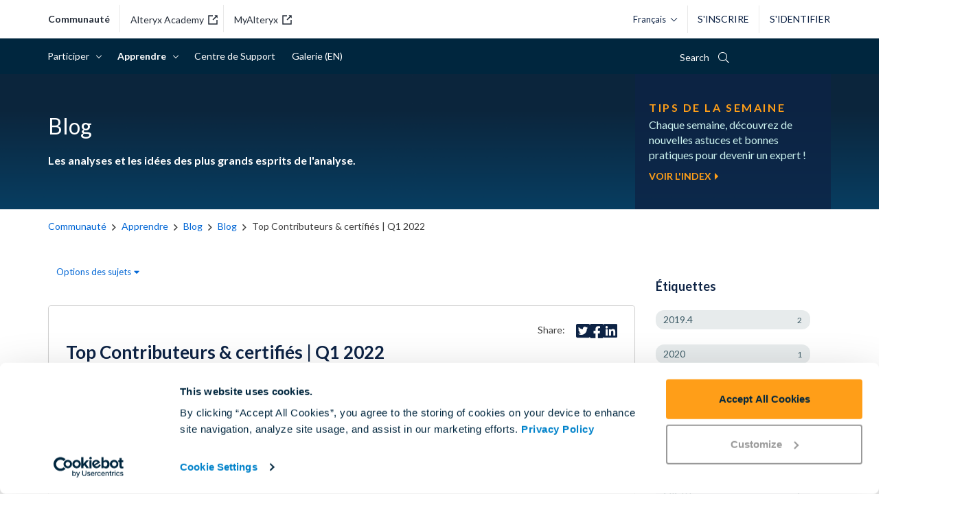

--- FILE ---
content_type: text/html; charset=UTF-8
request_url: https://community.alteryx.com/t5/Blog/Top-Contributeurs-amp-certifies-Q1-2022/bc-p/925955
body_size: 1876
content:
<!DOCTYPE html>
<html lang="en">
<head>
    <meta charset="utf-8">
    <meta name="viewport" content="width=device-width, initial-scale=1">
    <title></title>
    <style>
        body {
            font-family: "Arial";
        }
    </style>
    <script type="text/javascript">
    window.awsWafCookieDomainList = [];
    window.gokuProps = {
"key":"AQIDAHjcYu/GjX+QlghicBgQ/7bFaQZ+m5FKCMDnO+vTbNg96AF9ZO7knldUHP8/4v89DrtSAAAAfjB8BgkqhkiG9w0BBwagbzBtAgEAMGgGCSqGSIb3DQEHATAeBglghkgBZQMEAS4wEQQMdMda3UYhahVsCXvUAgEQgDuVdMhHcUEmAgLaAz3dl+bxRFCsbgw6H8Od+h9kjx73yBqg0YpijoxCxbxmsKvqxC3U9oY9araV+F5RKA==",
          "iv":"D549pwHm1AAABb8t",
          "context":"wCN52Du3ZRwWTZZqD0wi+BBesD4mQ+bVyo80eWSxBFcoJ/q2S9crJopX+Ct20RKW894udpTcm69+5attMgTWGhcLXjVrnBsSvDn5nzryGz+zoYmleoWVRYtz3k7iQb0HahwS6CqDCDy+bbyVeFV3rACp3nLSwbPZfMr9ZbO9jnDPPduXw0UDMWwnPHojtmXG+BkXwcwgrPGB0YJb95xBIlsyz2BxsjxzO/nQ+iffWgF8FF3vHUcONhKcYRMTzCtf6/9geDM+GV8cGhscilI1ztphFPnXlFqK5dQQ9iWv7rLePEwZU/JkctjY7+sWXagk9UXYCetyhwkMAUS3j3g2kZoHDDlySXWAtrpi9M8UI9yvpI997e8dycie5lZfsz1RYF/k2O/9FV99D+vp90hpG32+kIim4MblWfdu"
};
    </script>
    <script src="https://bc0439715fa6.967eb88d.us-east-2.token.awswaf.com/bc0439715fa6/29557fe598c8/ec6f8c6468ab/challenge.js"></script>
</head>
<body>
    <div id="challenge-container"></div>
    <script type="text/javascript">
        AwsWafIntegration.saveReferrer();
        AwsWafIntegration.checkForceRefresh().then((forceRefresh) => {
            if (forceRefresh) {
                AwsWafIntegration.forceRefreshToken().then(() => {
                    window.location.reload(true);
                });
            } else {
                AwsWafIntegration.getToken().then(() => {
                    window.location.reload(true);
                });
            }
        });
    </script>
    <noscript>
        <h1>JavaScript is disabled</h1>
        In order to continue, we need to verify that you're not a robot.
        This requires JavaScript. Enable JavaScript and then reload the page.
    </noscript>
</body>
</html>